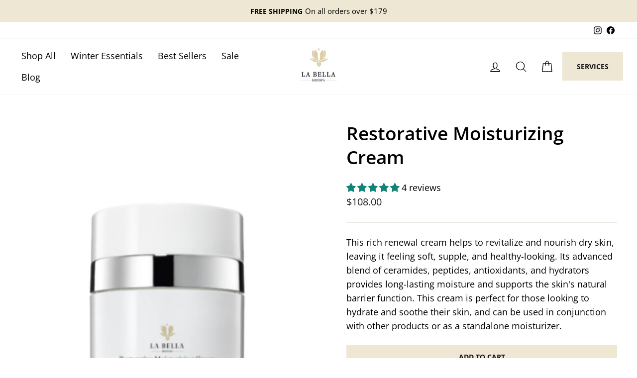

--- FILE ---
content_type: text/css
request_url: https://shop.labellamedispa.com/cdn/shop/t/1/assets/custom.css?v=84447361683077076911718113683
body_size: 1779
content:
html{scroll-behavior:smooth;scroll-padding-top:80px}.caps{text-transform:uppercase}@media screen and (min-width: 769px){.content-box-bracket .background-media-text__text{position:relative;margin-left:100px}}.services-wrap{padding:1rem}@media screen and (min-width: 768px){.services-wrap{padding:2rem 1rem}.services-intro{display:flex;justify-content:space-between}.med-row-reverse{flex-direction:row-reverse}.services-title-wrap{width:30%}.services-description{width:65%;padding:1rem 10% 1rem 0}}.services-description.large-text{font-size:145%}.service-title-icon{display:inline-block;vertical-align:middle;width:46px;height:auto;margin-right:1rem}.services-title-wrap{white-space:nowrap}.services-number{display:inline-block;background:-webkit-linear-gradient(#876779,#644d5a);-webkit-background-clip:text;-webkit-text-fill-color:transparent;font-size:275%;font-weight:800;margin-right:1rem}.services-title{display:inline-block;font-weight:900}.services-description strong{font-weight:800}.service-cards-title{margin-top:3rem;padding-bottom:.7rem;border-bottom:.8px solid #CDCDCD}.service-cards-title h3{font-weight:700}.service-cards-subtitle h3{text-transform:uppercase;color:#7d7d7d;font-size:1.4rem;font-weight:700;margin-bottom:0}@media screen and (min-width: 768px){.service-cards-wrap{display:grid;grid-template-columns:1fr 1fr;gap:2rem 3rem}.service-cards-title,.service-cards-subtitle{grid-column:1 / 3}}.service-card{margin-bottom:1.4rem;border:.3px solid #CDCDCD;border-radius:9px;background-color:#fff}.service-card-title:after{content:"";position:absolute;bottom:0;left:5%;width:95%;border-bottom:.8px solid #CDCDCD}.service-card-title h3{margin-bottom:0;font-size:1.4rem;font-weight:500}.service-card-description-wrap{padding:2rem 7.5% 2rem 5%}.service-card-description-wrap{display:flex;flex-direction:column;align-items:flex-start}.service-card-description{min-height:6rem}@media screen and (max-width: 767px){.service-title-icon{width:30px;margin-right:.2rem;margin-bottom:.3rem}.service-card-title{padding:1rem 12px 1rem 5%}.service-card-title h3{font-size:1.125rem}.service-card-description-wrap{padding:1rem 2.5% 1.5rem 5%}.service-card-description{min-height:unset}}.scroll-button-wrap{position:relative;height:0}.scroll-down-btn{position:absolute;top:50%;left:50%;transform:translate(-50%,-50%);width:100px;height:100px;border-radius:50%;background-color:#f9e9e4e6;z-index:5;display:flex;justify-content:center;padding:1.5rem 0;cursor:default}.scroll-down-btn.btn-placement-top{align-items:flex-start}.scroll-down-btn.btn-placement-middle{align-items:center}.scroll-down-btn.btn-placement-bottom{align-items:flex-end}@media screen and (max-width: 768px){.scroll-down-btn{width:60px;height:60px;padding:.7rem 0}.scroll-down-btn svg{width:18px}}@media screen and (max-width: 500px){.scroll-down-btn{width:40px;height:40px;padding:.25rem 0}.scroll-down-btn svg{width:14px}}@media screen and (max-width: 767px){.service-cards-subtitle{margin:1rem 0}}.footer-logo-text{margin-top:1.25rem;font-size:.875rem;line-height:1.75}@media screen and (min-width: 768px){.footer-logo-text{margin-top:2.25rem;padding-right:20%}}.footer__logo a{position:relative}@media screen and (min-width: 1200px){.footer__logo{margin-left:17.5%}.footer__logo a:before{top:-88px;left:-96px;width:80px;aspect-ratio:.3576}}@media screen and (min-width: 1675px){.footer__logo a:before{top:-128px;left:-128px;width:108px;aspect-ratio:.3576}}@media screen and (min-width: 769px){.footer__title{padding-bottom:.75rem;font-weight:400;color:#a7a7a7;border-bottom:.8px solid #CDCDCD}.site-footer__linklist a{position:relative;transition:all ease .15s}.site-footer__linklist a:before{content:"";position:absolute;top:49%;left:-20px;width:11px;height:.8px;background-color:transparent}.site-footer__linklist a:hover{font-weight:800}.site-footer__linklist a:hover:before{background-color:#cdcdcd}}.site-footer__linklist{font-size:.875rem}.footer-contact{display:flex}.footer-contact-icon{width:18px;margin-right:1rem;margin-top:3px}.collapsible-content__inner .footer-contact-text p a{border:none;transition:all ease .15s}.collapsible-content__inner .footer-contact-text p a:after{content:unset}.collapsible-content__inner .footer-contact-text p a:hover{font-weight:600}.footer-legal{margin-top:3rem;padding-top:1rem;padding-bottom:1rem;background-color:#fbfbfb;border:.5px solid #CDCDCD;border-bottom:none;display:flex;justify-content:space-between}.footer-copyright{font-weight:600}.site-footer{position:relative}@media screen and (min-width: 1440px){.footer-shape{display:block;position:absolute;top:-.75rem;bottom:0;right:0;left:calc(1440px + (100vw - 1440px)/2 - 2.5rem);overflow:hidden;white-space:nowrap}.footer-shape svg{height:100%;width:auto;display:inline-block}.footer-shape-right{display:inline-block;margin-left:-1rem;height:100%;width:calc((100vw - 1440px)/2);background-color:#fbf1ee}}.results-wrap{padding-top:2rem;padding-bottom:2rem;background-repeat:no-repeat;background-position:bottom center;background-size:cover}@media screen and (min-width: 768px){.results-wrap{background-color:#fff}}.result-title-img{display:block;margin-top:1rem;width:100%;height:auto}.result-title-img-offset{width:120%;margin-left:-22%}.results{display:grid;gap:2rem;grid-template-columns:1fr}@media screen and (min-width: 768px){.results{display:grid;gap:2rem 3rem;grid-template-columns:1fr 1fr}.results-item-brands{grid-row:1 / 3;grid-column:2 / 3}}.results-item-change{margin-bottom:5px;font-weight:600}.results-item-change strong{font-weight:900}.results-item{aspect-ratio:1.62;padding:2rem 5% 2rem 15%;display:flex}.results-item-2,.results-item-3{align-items:center}.results-item-icon{font-size:2.75rem;font-weight:900;margin-right:10px;line-height:.8}.results-item-content p{font-size:125%}@media screen and (min-width: 1200px){.results-item{width:80%;padding:3.5rem 5% 3.5rem 15%}.results-item-icon{font-size:4rem;line-height:.9}.results-item-change{font-size:4rem}.results-item-content p{font-size:140%}}.result-droplet{color:#876779}.results-item-content{display:flex}.brands-bottom img{width:100%;height:auto}.brands-title h2{color:#fff;padding-bottom:1rem;border-bottom:.8px solid #A7A7A7;text-transform:capitalize}.brands-bottom{background-color:#0e0e0e;padding:2rem 5%;border-bottom-left-radius:3rem;margin-top:-2px;margin-bottom:1rem}@media screen and (min-width: 1024px){.brands-bottom{padding:3rem 10%}}.case-studies{padding-bottom:5rem}.case-study-logo{max-width:90%;height:auto}@media screen and (max-width: 768px){.case-study-logo{max-width:75%}}.case-study-wrap{display:flex;justify-content:center;align-items:center}.case-study-img{width:30%}.case-study-img img{width:100%;height:auto}.case-study-content{width:70%;background-color:#080808;padding-left:8%;padding-bottom:6rem;margin-left:-4px;color:#fff}.full-width,.case-study-content.full-width{width:100%}.case-study-title:after{content:"";position:absolute;bottom:0;left:0;width:100%;border-bottom:.8px solid #4f4f4f}.case-study-title h3{display:flex;align-items:center}.case-study-title-num{margin-right:2rem;font-weight:300;font-size:2rem}.case-study-description{padding-top:3rem;padding-right:15%;font-weight:300;opacity:.9}.case-study-change-wrap{margin-top:2rem;margin-bottom:2rem;padding-right:10%;display:grid;grid-template-columns:repeat(4,1fr);gap:2rem}.case-study-change-item .h2{font-weight:600}.case-study-change-item .h2 strong{font-weight:900}.case-study-change-item p{opacity:.75}@media screen and (max-width: 768px){.case-study-change-item .h2{font-size:1.5rem}}.case-study-link{display:flex;font-size:75%}.case-study-link svg{margin-right:1rem}.case-study-link a{color:#fff;display:inline-block;padding-bottom:.25rem;border-bottom:.8px solid rgba(255,255,255,.5);transition:all ease .15s}.case-study-link a:hover{border-bottom:.8px solid rgba(255,255,255,1)}@media screen and (max-width: 1024px){.case-studies-slider{width:88%;margin:0 auto}.case-study-img{width:25%}.case-study-content{width:75%;padding-left:6%;padding-bottom:2.5rem}.case-study-title{padding:2.5rem 0 1rem}.case-study-title-num{margin-right:.75rem;font-size:1.5rem}.case-study-description{padding-top:1.5rem;padding-right:5%;font-size:11px}.case-study-change-wrap{margin-top:1rem;margin-bottom:1rem;padding-right:5%;grid-template-columns:repeat(2,1fr);gap:1rem}.case-study-change-item p{font-size:15px}}@media screen and (max-width: 767px){.case-study-change-item p{font-size:12px}}.case-studies-slide{width:100%;margin:0 1%}.case-studies-slider .flickity-button-icon{width:28px;height:28px;color:#080808}@media screen and (max-width: 767px){.case-studies-slider .flickity-button-icon{width:18px;height:18px}}.case-studies-slider .flickity-prev-next-button{background-color:transparent}.case-studies-slider .flickity-previous{left:-60px}.case-studies-slider .flickity-previous .flickity-button-icon{left:0}.case-studies-slider .flickity-next{right:-60px}.case-studies-slider .flickity-button:disabled{display:block;opacity:.5}.case-studies-slider .flickity-page-dots{counter-reset:a;font-family:Poppins,sans-serif;font-weight:500;font-size:1.25rem}@media screen and (min-width: 1300px){.case-studies-slider .flickity-page-dots{transform:translateY(-2rem)}}.case-studies-slider .flickity-page-dots .dot,.case-studies-slider .flickity-page-dots .dot.is-selected{position:relative;background-color:transparent;margin:0 1.5rem;height:10px}.flickity-page-dots .dot:not(:first-of-type):before{content:"";position:absolute;top:89%;left:-32px;width:20px;height:0;border-bottom:1px solid #CDCDCD}.case-studies-slider .flickity-page-dots .is-selected{font-weight:900}.case-studies-slider .flickity-page-dots .dot:after{content:counter(a);counter-increment:a}@media screen and (max-width: 1024px){.case-studies-slider .flickity-previous{left:-40px}.case-studies-slider .flickity-next{right:-40px}}@media screen and (max-width: 767px){.case-studies-slider .flickity-previous{left:-28px}.case-studies-slider .flickity-next{right:-28px}}.partners-hdr .custom-content{border-bottom:1px solid rgba(255,255,255,.8)}.partners-logos{padding-bottom:4rem}@media screen and (max-width: 768px){.partners-logos{padding-bottom:1rem}}.partners-logos .image-wrap{background-color:transparent}.partners-logos img{width:80%;margin:0 auto}.form-on-black input,.form-on-black select,.form-on-black textarea{border:none;border-bottom:rgba(255,255,255,.5) solid 1px;font-family:Poppins,sans-serif;font-weight:800}.form-on-black input:active,.form-on-black select:active,.form-on-black textarea:active,.form-on-black input:focus,.form-on-black select:focus,.form-on-black textarea:focus{border:none;border-bottom:rgba(255,255,255,.5) solid 1px}.form-on-black textarea{min-height:273px}@media screen and (max-width: 1024px){.form-on-black textarea{min-height:260px}}@media screen and (max-width: 768px){.form-on-black textarea{min-height:150px}}.contact-select{width:100%}.form-on-black input::placeholder{font-weight:600;opacity:1}@media screen and (min-width: 1024px){.form-on-black form .grid__item:first-of-type{padding-right:2%}.form-on-black form .grid__item:nth-of-type(2){padding-left:2%}}.form-on-black form .grid__item{text-align:left}.form-on-black form .btn[type=submit]{background-color:#fff;border-color:#fff;color:#000;padding-left:52px;padding-right:52px}@media screen and (max-width: 1440px){.slideshow-wrapper .page-width{max-width:100vw}}.phone-column{width:60%}.budget-column{width:40%}@media screen and (max-width: 767px){.phone-column,.budget-column{width:100%}}.footer-shape{display:none}.collapsible-trigger-btn--borders+.collapsible-content .collapsible-content__inner{border:none}.collapsible-trigger-btn--borders{border-left:0px;border-right:0px}.grid-product__title{font-weight:600}.site-header{padding:0}
/*# sourceMappingURL=/cdn/shop/t/1/assets/custom.css.map?v=84447361683077076911718113683 */
